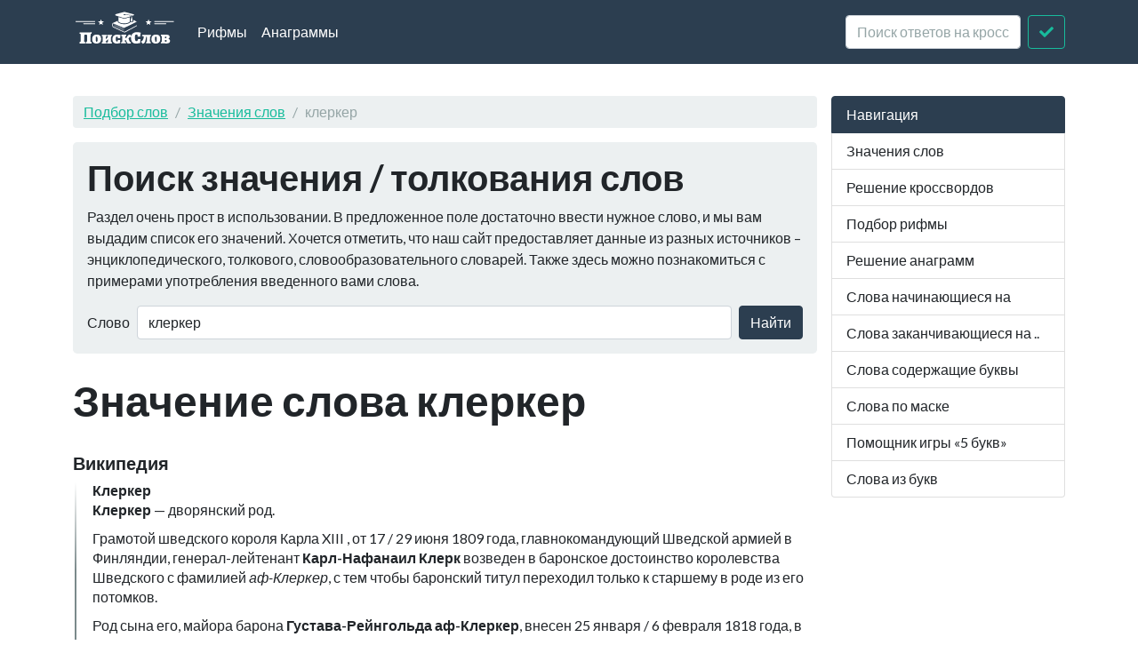

--- FILE ---
content_type: text/html; charset=utf-8
request_url: https://xn--b1algemdcsb.xn--p1ai/wd/%D0%BA%D0%BB%D0%B5%D1%80%D0%BA%D0%B5%D1%80
body_size: 4420
content:
<!DOCTYPE html><html lang="ru">
<head>
    <meta charset="utf-8">
    <meta http-equiv="X-UA-Compatible" content="IE=edge">
    <meta name="viewport" content="width=device-width, initial-scale=1">
    <link rel="preload" href="//yandex.ru/ads/system/context.js" as="script">
    <!-- Yandex.RTB -->
    <script>window.yaContextCb = window.yaContextCb || []</script>
    <script src="https://yandex.ru/ads/system/context.js" async></script>
    <title>Что значит клеркер - Значения слов</title>    <link href="&#x2F;assets&#x2F;css&#x2F;style.css" media="all" rel="stylesheet" type="text&#x2F;css">

<script type="application&#x2F;ld&#x2B;json">
    {
			"@context": "http://schema.org",
			"@type": "WebSite",
			"url": "http://xn--b1algemdcsb.xn--p1ai/",
			"potentialAction": {
				"@type": "SearchAction",
				"target": "http://xn--b1algemdcsb.xn--p1ai/wd/{query}",
				"query-input": "required name=query",
				"description" : "Поиск слов в словарях Википедия"
			}
		}
</script>
<meta property="og&#x3A;title" content="&#x0427;&#x0442;&#x043E;&#x20;&#x0437;&#x043D;&#x0430;&#x0447;&#x0438;&#x0442;&#x20;&#x043A;&#x043B;&#x0435;&#x0440;&#x043A;&#x0435;&#x0440;">
<meta property="og&#x3A;description" content="&#x0417;&#x043D;&#x0430;&#x0447;&#x0435;&#x043D;&#x0438;&#x0435;&#x20;&#x0441;&#x043B;&#x043E;&#x0432;&#x0430;&#x20;&#x043A;&#x043B;&#x0435;&#x0440;&#x043A;&#x0435;&#x0440;&#x20;&#x0432;&#x20;&#x0441;&#x043B;&#x043E;&#x0432;&#x0430;&#x0440;&#x044F;&#x0445;&#x20;&#x0412;&#x0438;&#x043A;&#x0438;&#x043F;&#x0435;&#x0434;&#x0438;&#x044F;">
<meta name="description" content="&#x0417;&#x043D;&#x0430;&#x0447;&#x0435;&#x043D;&#x0438;&#x0435;&#x20;&#x0441;&#x043B;&#x043E;&#x0432;&#x0430;&#x20;&#x043A;&#x043B;&#x0435;&#x0440;&#x043A;&#x0435;&#x0440;&#x20;&#x0432;&#x20;&#x0441;&#x043B;&#x043E;&#x0432;&#x0430;&#x0440;&#x044F;&#x0445;&#x20;&#x0412;&#x0438;&#x043A;&#x0438;&#x043F;&#x0435;&#x0434;&#x0438;&#x044F;">
<meta property="og&#x3A;site_name" content="&#x041F;&#x043E;&#x0438;&#x0441;&#x043A;&#x20;&#x0441;&#x043B;&#x043E;&#x0432;">
<meta property="og&#x3A;type" content="website">
    <link rel="icon" href="https://xn--b1algemdcsb.xn--p1ai/assets/img/favicon.svg" type="image/svg+xml">
</head>

<body itemscope itemtype="https://schema.org/WebPage">

<header class="navbar navbar-expand-md fixed-top navbar-dark bg-primary">
    <nav class="container-fluid container-lg" itemscope itemtype="http://schema.org/WPHeader">
        <a class="navbar-brand" href="/" itemprop="headline"><img width="116" height="40" src="/assets/img/logo.svg" alt="Поиск слов"></a>
        <button class="navbar-toggler" type="button" data-bs-toggle="collapse" data-bs-target="#navbar-head">
            <span class="navbar-toggler-icon"></span>
        </button>
        <div class="collapse navbar-collapse" id="navbar-head">
            <ul class="navbar-nav me-auto mb-2 mb-md-0" itemscope itemtype="http://schema.org/SiteNavigationElement">
                <li class="nav-item">
                    <a class="nav-link" itemprop="url" href="/rhyme">Рифмы</a>
                </li>
                <li class="nav-item">
                    <a class="nav-link" itemprop="url" href="/anagram">Анаграммы</a>
                </li>
            </ul>
            <form class="d-flex my-2 my-lg-0" method="get" role="form" action="/crossword">
                <input name="query" class="form-control me-2" type="text" placeholder="Поиск ответов на кроссворды" aria-label="crossword clue">
                <button class="btn btn-outline-success" type="submit"><i class="fa fa-check"></i><span class="sr-only">Искать</span></button>
            </form>
        </div>
    </nav>
</header>
<main class="container-xl container-fluid" id="page_wrap">
    <div class="d-flex pt-5">
        <div class="col-12 col-md-9" itemprop="mainContentOfPage">
            <p class="d-md-none btn-sidebar-toggler ">
                <button type="button" class="btn btn-primary btn-sm" data-bs-toggle="collapse" data-bs-target="#sidebar">навигация</button>
            </p>
            <ol itemprop="breadcrumb" class="breadcrumb bg-light" itemscope itemtype="https://schema.org/BreadcrumbList">
                                    <li itemprop="itemListElement" itemscope itemtype="https://schema.org/ListItem" class="breadcrumb-item"><a
                            itemprop="item" href="/">Подбор слов                    <meta itemprop="position" content="1" />
                    <meta itemprop="name" content="Подбор слов" />
                    </a>
                </li>
                                                <li itemprop="itemListElement" itemscope itemtype="https://schema.org/ListItem" class="breadcrumb-item"><a
                            itemprop="item" href="/wd">Значения слов                    <meta itemprop="position" content="2" />
                    <meta itemprop="name" content="Значения слов" />
                    </a>
                </li>
                                                <li itemprop="itemListElement" itemscope itemtype="https://schema.org/ListItem"
                    class="breadcrumb-item active"><span itemprop="item">клеркер                    <meta itemprop="position" content="3" />
                    <meta itemprop="name" content="клеркер" />
                        </span>
                </li>
                        </ol>            <div id="ads_topbar" itemscope itemtype="http://schema.org/WPAdBlock"></div>
                <div class="p-3 mb-4 bg-light rounded-3">
                <h2>Поиск значения / толкования слов</h2>

        <p>Раздел очень прост в использовании. В предложенное поле достаточно ввести нужное слово, и мы вам выдадим
            список его значений. Хочется отметить, что
            наш сайт предоставляет данные из разных источников – энциклопедического, толкового, словообразовательного
            словарей. Также здесь можно познакомиться
            с примерами употребления введенного вами слова.</p>

        <form class="d-flex flex-wrap flex-sm-nowrap justify-content-start align-items-center" method="get" role="form"
              action="/term/search">
            <label class="me-sm-2 mb-sm-0 form-label d-none d-sm-block" for="term_input">Слово</label>
            <input type="text" name="query" value="клеркер"
                   class="form-control me-sm-2 mb-2 mb-sm-0" id="term_input" placeholder="Слово">
            <button type="submit" class="btn btn-primary ms-auto">Найти</button>
        </form>

    </div>

    <div class="page-header">
        <h1 class="mb-4">Значение слова клеркер</h1>
    </div>
    <article>


        


                    <section class="dict-section" itemscope itemtype="http://webmaster.yandex.ru/vocabularies/term-def.xml">
                <a name="dict12"></a>
                <h3 itemprop="source">Википедия</h3>
                            <div class="dict-definition">
                <strong itemprop="term">Клеркер</strong>
                <div itemprop="definition">
                    <p><strong>Клеркер</strong>  — дворянский род.</p>
<p>Грамотой шведского короля  Карла XIII , от 17 / 29 июня 1809 года, главнокомандующий Шведской армией в Финляндии, генерал-лейтенант <strong>Карл-Нафанаил Клерк</strong> возведен в баронское достоинство королевства Шведского с фамилией <em>аф-Клеркер</em>, с тем чтобы баронский титул переходил только к старшему в роде из его потомков.</p>
<p>Род сына его, майора барона <strong>Густава-Рейнгольда аф-Клеркер</strong>, внесен 25 января / 6 февраля 1818 года, в матрикул Рыцарского Дома Великого Княжества Финляндского, в число родов баронских, под № 22.</p>                </div>
            </div>
            <div class="ads-block-horizontal" itemscope itemtype="http://schema.org/WPAdBlock"></div>                                            </section>
        


        

    </article>

        <aside>
        <div class="card bg-light panel-see-more mb-4">
            <div class="card-header"><strong>Дополнительная информация:</strong></div>
            <div class="card-body">
                <p>
                    Транслитерация: Klerker<br>
                    Задом наперед читается как: рекрелк<br>
                    Клеркер состоит из 7 букв                </p>
                <a href="/rhyme/%D0%BA%D0%BB%D0%B5%D1%80%D0%BA%D0%B5%D1%80">рифмы к слову клеркер</a>,
                    
                                            <a href="/anagram/%D0%BA%D0%BB%D0%B5%D1%80%D0%BA%D0%B5%D1%80">слова из слова клеркер</a>,
                    
                
                                                            <a href="/starts/%D0%BA">слова начинающиеся на "к"</a>,
                                            <a href="/starts/%D0%BA%D0%BB">слова начинающиеся на "кл"</a>,
                                            <a href="/starts/%D0%BA%D0%BB%D0%B5">слова начинающиеся на "кле"</a>,
                                            <a href="/starts/%D0%BA%D0%BB%D0%B5%D1%80">слова начинающиеся на "клер"</a>,
                    

                                            <a href="/ends/%D1%80">слова заканчивающиеся на "р"</a>,
                                            <a href="/ends/%D0%B5%D1%80">слова заканчивающиеся на "ер"</a>,
                                            <a href="/ends/%D0%BA%D0%B5%D1%80">слова заканчивающиеся на "кер"</a>,
                                            <a href="/ends/%D1%80%D0%BA%D0%B5%D1%80">слова заканчивающиеся на "ркер"</a>,
                    
                                            <a href="/contains/%D0%BB">слова содеращие "л"</a>,
                                            <a href="/contains/%D0%BB%D0%B5">слова содеращие "ле"</a>,
                                            <a href="/contains/%D0%BB%D0%B5%D1%80">слова содеращие "лер"</a>,
                                            <a href="/contains/%D0%BB%D0%B5%D1%80%D0%BA">слова содеращие "лерк"</a>,
                                    
            </div>
        </div>
    </aside>
            </div>
        <aside class="col-6 col-md-3 ps-md-3 sidebar-offcanvas collapse" id="sidebar" role="navigation" itemscope
               itemtype="http://schema.org/WPSideBar">
            <nav class="list-group" itemscope itemtype="http://schema.org/SiteNavigationElement">
                <span class="list-group-item active">Навигация</span>
                <a itemprop="url" href="/term" class="list-group-item">Значения слов</a>
                <a itemprop="url" href="/crossword" class="list-group-item">Решение
                    кроссвордов</a>
                <a itemprop="url" href="/rhyme" class="list-group-item">Подбор рифмы</a>
                <a itemprop="url" href="/anagram" class="list-group-item">Решение анаграмм</a>
                <a itemprop="url" href="/starts" class="list-group-item">Слова начинающиеся на</a>
                <a itemprop="url" href="/ends" class="list-group-item">Слова заканчивающиеся на ..</a>
                <a itemprop="url" href="/contains" class="list-group-item">Слова содержащие буквы</a>
                <a itemprop="url" href="/mask" class="list-group-item">Слова по маске</a>
                <a itemprop="url" href="/5bukv" class="list-group-item">Помощник игры «5 букв»</a>
                <a itemprop="url" href="/from-letters" class="list-group-item">Слова из букв</a>
            </nav>
        </aside>
    </div>
</main>
<footer id="footer" itemscope itemtype="http://schema.org/WPFooter">
    <div class="container">
        <script type="text/javascript" async src="https://yastatic.net/share2/share.js" charset="utf-8"></script>
<div class="ya-share2" data-services="vkontakte,facebook,twitter,odnoklassniki,moimir,gplus,telegram,viber,whatsapp,linkedin,friendfeed,surfingbird,moikrug" data-counter></div>        <hr>
        <p class="pt-2">
            <span class="float-start">&copy; <a href="/">Подбор слов</a> 2026</span>
            <span class="float-end"><i
                        class="fab fa-telegram"></i><a target="_blank" href="https://t.me/PoiskSlovBot"> Бот поискслов<span
                            class="sr-only">Телеграм Бот @PoiskSlovBot</span></a></span>
        </p>
    </div>
</footer>
<script  src="&#x2F;assets&#x2F;js&#x2F;pack.js"></script><!-- Yandex.Metrika counter -->
<script type="text/javascript">
    (function(m,e,t,r,i,k,a){
        m[i]=m[i]||function(){(m[i].a=m[i].a||[]).push(arguments)};
        m[i].l=1*new Date();
        for (var j = 0; j < document.scripts.length; j++) {if (document.scripts[j].src === r) { return; }}
        k=e.createElement(t),a=e.getElementsByTagName(t)[0],k.async=1,k.src=r,a.parentNode.insertBefore(k,a)
    })(window, document,'script','https://mc.yandex.ru/metrika/tag.js?id=24965833', 'ym');

    ym(24965833, 'init', {ssr:true, clickmap:true, accurateTrackBounce:true, trackLinks:true});
</script>
<noscript><div><img src="https://mc.yandex.ru/watch/24965833" style="position:absolute; left:-9999px;" alt="" /></div></noscript>
<!-- /Yandex.Metrika counter -->



<script defer src="https://static.cloudflareinsights.com/beacon.min.js/vcd15cbe7772f49c399c6a5babf22c1241717689176015" integrity="sha512-ZpsOmlRQV6y907TI0dKBHq9Md29nnaEIPlkf84rnaERnq6zvWvPUqr2ft8M1aS28oN72PdrCzSjY4U6VaAw1EQ==" data-cf-beacon='{"version":"2024.11.0","token":"f70a86f81e064c5395618cac3afafca5","r":1,"server_timing":{"name":{"cfCacheStatus":true,"cfEdge":true,"cfExtPri":true,"cfL4":true,"cfOrigin":true,"cfSpeedBrain":true},"location_startswith":null}}' crossorigin="anonymous"></script>
</body>
</html>